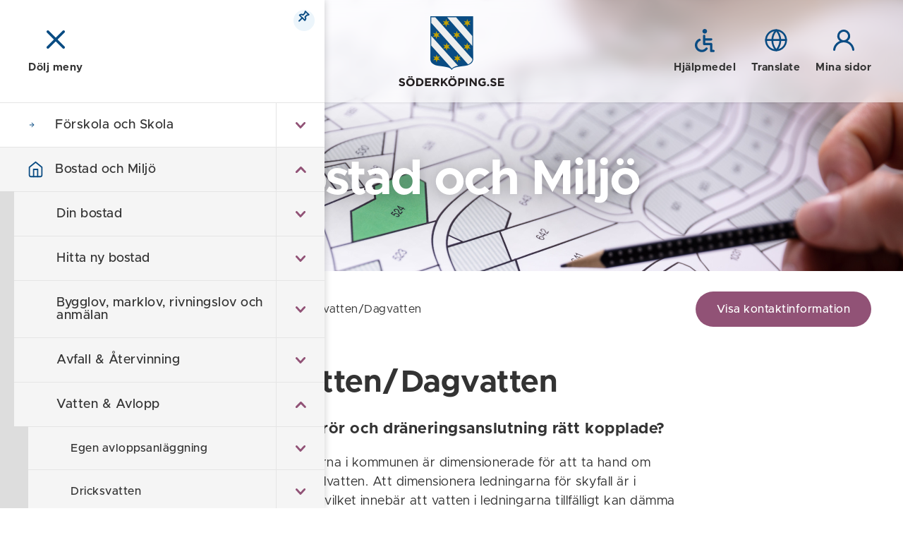

--- FILE ---
content_type: text/html; charset=utf-8
request_url: https://www.soderkoping.se/bostad-miljo/vatten-avlopp/regnvattendagvatten/?view=nav
body_size: 47237
content:


<!DOCTYPE html>
<!--[if IE 7]>
<html class="no-js ie8 ie7" lang="sv"> <![endif]-->
<!--[if IE 8]>
<html class="no-js ie8" lang="sv"> <![endif]-->
<!--[if gt IE 8]><!-->
<html class="no-js" lang="sv">
<!--<![endif]-->
<head>
  <!--Cookie consent-->
  <!--<script nonce="6bb6d5907fc64acb97e97b528c18d604">window.gdprAppliesGlobally = true; if (!("cmp_id" in window) || window.cmp_id < 1) { window.cmp_id = 0 } if (!("cmp_cdid" in window)) { window.cmp_cdid = "8473b38f6bd6" } if (!("cmp_params" in window)) { window.cmp_params = "" } if (!("cmp_host" in window)) { window.cmp_host = "d.delivery.consentmanager.net" } if (!("cmp_cdn" in window)) { window.cmp_cdn = "cdn.consentmanager.net" } if (!("cmp_proto" in window)) { window.cmp_proto = "https:" } if (!("cmp_codesrc" in window)) { window.cmp_codesrc = "1" } window.cmp_getsupportedLangs = function () { var b = ["DE", "EN", "FR", "IT", "NO", "DA", "FI", "ES", "PT", "RO", "BG", "ET", "EL", "GA", "HR", "LV", "LT", "MT", "NL", "PL", "SV", "SK", "SL", "CS", "HU", "RU", "SR", "ZH", "TR", "UK", "AR", "BS"]; if ("cmp_customlanguages" in window) { for (var a = 0; a < window.cmp_customlanguages.length; a++) { b.push(window.cmp_customlanguages[a].l.toUpperCase()) } } return b }; window.cmp_getRTLLangs = function () { var a = ["AR"]; if ("cmp_customlanguages" in window) { for (var b = 0; b < window.cmp_customlanguages.length; b++) { if ("r" in window.cmp_customlanguages[b] && window.cmp_customlanguages[b].r) { a.push(window.cmp_customlanguages[b].l) } } } return a }; window.cmp_getlang = function (j) { if (typeof (j) != "boolean") { j = true } if (j && typeof (cmp_getlang.usedlang) == "string" && cmp_getlang.usedlang !== "") { return cmp_getlang.usedlang } var g = window.cmp_getsupportedLangs(); var c = []; var f = location.hash; var e = location.search; var a = "languages" in navigator ? navigator.languages : []; if (f.indexOf("cmplang=") != -1) { c.push(f.substr(f.indexOf("cmplang=") + 8, 2).toUpperCase()) } else { if (e.indexOf("cmplang=") != -1) { c.push(e.substr(e.indexOf("cmplang=") + 8, 2).toUpperCase()) } else { if ("cmp_setlang" in window && window.cmp_setlang != "") { c.push(window.cmp_setlang.toUpperCase()) } else { if (a.length > 0) { for (var d = 0; d < a.length; d++) { c.push(a[d]) } } } } } if ("language" in navigator) { c.push(navigator.language) } if ("userLanguage" in navigator) { c.push(navigator.userLanguage) } var h = ""; for (var d = 0; d < c.length; d++) { var b = c[d].toUpperCase(); if (g.indexOf(b) != -1) { h = b; break } if (b.indexOf("-") != -1) { b = b.substr(0, 2) } if (g.indexOf(b) != -1) { h = b; break } } if (h == "" && typeof (cmp_getlang.defaultlang) == "string" && cmp_getlang.defaultlang !== "") { return cmp_getlang.defaultlang } else { if (h == "") { h = "EN" } } h = h.toUpperCase(); return h }; (function () { var n = document; var p = n.getElementsByTagName; var q = window; var f = ""; var b = "_en"; if ("cmp_getlang" in q) { f = q.cmp_getlang().toLowerCase(); if ("cmp_customlanguages" in q) { for (var h = 0; h < q.cmp_customlanguages.length; h++) { if (q.cmp_customlanguages[h].l.toUpperCase() == f.toUpperCase()) { f = "en"; break } } } b = "_" + f } function g(i, e) { var t = ""; i += "="; var s = i.length; var d = location; if (d.hash.indexOf(i) != -1) { t = d.hash.substr(d.hash.indexOf(i) + s, 9999) } else { if (d.search.indexOf(i) != -1) { t = d.search.substr(d.search.indexOf(i) + s, 9999) } else { return e } } if (t.indexOf("&") != -1) { t = t.substr(0, t.indexOf("&")) } return t } var j = ("cmp_proto" in q) ? q.cmp_proto : "https:"; if (j != "http:" && j != "https:") { j = "https:" } var k = ("cmp_ref" in q) ? q.cmp_ref : location.href; var r = n.createElement("script"); r.setAttribute("data-cmp-ab", "1"); var c = g("cmpdesign", ""); var a = g("cmpregulationkey", ""); var o = g("cmpatt", ""); r.src = j + "//" + q.cmp_host + "/delivery/cmp.php?" + ("cmp_id" in q && q.cmp_id > 0 ? "id=" + q.cmp_id : "") + ("cmp_cdid" in q ? "cdid=" + q.cmp_cdid : "") + "&h=" + encodeURIComponent(k) + (c != "" ? "&cmpdesign=" + encodeURIComponent(c) : "") + (a != "" ? "&cmpregulationkey=" + encodeURIComponent(a) : "") + (o != "" ? "&cmpatt=" + encodeURIComponent(o) : "") + ("cmp_params" in q ? "&" + q.cmp_params : "") + (n.cookie.length > 0 ? "&__cmpfcc=1" : "") + "&l=" + f.toLowerCase() + "&o=" + (new Date()).getTime(); r.type = "text/javascript"; r.async = true; if (n.currentScript && n.currentScript.parentElement) { n.currentScript.parentElement.appendChild(r) } else { if (n.body) { n.body.appendChild(r) } else { var m = p("body"); if (m.length == 0) { m = p("div") } if (m.length == 0) { m = p("span") } if (m.length == 0) { m = p("ins") } if (m.length == 0) { m = p("script") } if (m.length == 0) { m = p("head") } if (m.length > 0) { m[0].appendChild(r) } } } var r = n.createElement("script"); r.src = j + "//" + q.cmp_cdn + "/delivery/js/cmp" + b + ".min.js"; r.type = "text/javascript"; r.setAttribute("data-cmp-ab", "1"); r.async = true; if (n.currentScript && n.currentScript.parentElement) { n.currentScript.parentElement.appendChild(r) } else { if (n.body) { n.body.appendChild(r) } else { var m = p("body"); if (m.length == 0) { m = p("div") } if (m.length == 0) { m = p("span") } if (m.length == 0) { m = p("ins") } if (m.length == 0) { m = p("script") } if (m.length == 0) { m = p("head") } if (m.length > 0) { m[0].appendChild(r) } } } })(); window.cmp_addFrame = function (b) { if (!window.frames[b]) { if (document.body) { var a = document.createElement("iframe"); a.style.cssText = "display:none"; if ("cmp_cdn" in window && "cmp_ultrablocking" in window && window.cmp_ultrablocking > 0) { a.src = "//" + window.cmp_cdn + "/delivery/empty.html" } a.name = b; document.body.appendChild(a) } else { window.setTimeout(window.cmp_addFrame, 10, b) } } }; window.cmp_rc = function (h) { var b = document.cookie; var f = ""; var d = 0; while (b != "" && d < 100) { d++; while (b.substr(0, 1) == " ") { b = b.substr(1, b.length) } var g = b.substring(0, b.indexOf("=")); if (b.indexOf(";") != -1) { var c = b.substring(b.indexOf("=") + 1, b.indexOf(";")) } else { var c = b.substr(b.indexOf("=") + 1, b.length) } if (h == g) { f = c } var e = b.indexOf(";") + 1; if (e == 0) { e = b.length } b = b.substring(e, b.length) } return (f) }; window.cmp_stub = function () { var a = arguments; __cmp.a = __cmp.a || []; if (!a.length) { return __cmp.a } else { if (a[0] === "ping") { if (a[1] === 2) { a[2]({ gdprApplies: gdprAppliesGlobally, cmpLoaded: false, cmpStatus: "stub", displayStatus: "hidden", apiVersion: "2.0", cmpId: 31 }, true) } else { a[2](false, true) } } else { if (a[0] === "getUSPData") { a[2]({ version: 1, uspString: window.cmp_rc("") }, true) } else { if (a[0] === "getTCData") { __cmp.a.push([].slice.apply(a)) } else { if (a[0] === "addEventListener" || a[0] === "removeEventListener") { __cmp.a.push([].slice.apply(a)) } else { if (a.length == 4 && a[3] === false) { a[2]({}, false) } else { __cmp.a.push([].slice.apply(a)) } } } } } } }; window.cmp_gppstub = function () { var a = arguments; __gpp.q = __gpp.q || []; if (!a.length) { return __gpp.q } var g = a[0]; var f = a.length > 1 ? a[1] : null; var e = a.length > 2 ? a[2] : null; if (g === "ping") { return { gppVersion: "1.0", cmpStatus: "stub", cmpDisplayStatus: "hidden", apiSupport: [], currentAPI: "", cmpId: 31 } } else { if (g === "addEventListener") { __gpp.e = __gpp.e || []; if (!("lastId" in __gpp)) { __gpp.lastId = 0 } __gpp.lastId++; var c = __gpp.lastId; __gpp.e.push({ id: c, callback: f }); return { eventName: "listenerRegistered", listenerId: c, data: true } } else { if (g === "removeEventListener") { var h = false; __gpp.e = __gpp.e || []; for (var d = 0; d < __gpp.e.length; d++) { if (__gpp.e[d].id == e) { __gpp.e[d].splice(d, 1); h = true; break } } return { eventName: "listenerRemoved", listenerId: e, data: h } } else { if (g === "hasSection" || g === "getSection" || g === "getField" || g === "getGPPString") { return null } else { __gpp.q.push([].slice.apply(a)) } } } } }; window.cmp_msghandler = function (d) { var a = typeof d.data === "string"; try { var c = a ? JSON.parse(d.data) : d.data } catch (f) { var c = null } if (typeof (c) === "object" && c !== null && "__cmpCall" in c) { var b = c.__cmpCall; window.__cmp(b.command, b.parameter, function (h, g) { var e = { __cmpReturn: { returnValue: h, success: g, callId: b.callId } }; d.source.postMessage(a ? JSON.stringify(e) : e, "*") }) } if (typeof (c) === "object" && c !== null && "__uspapiCall" in c) { var b = c.__uspapiCall; window.__uspapi(b.command, b.version, function (h, g) { var e = { __uspapiReturn: { returnValue: h, success: g, callId: b.callId } }; d.source.postMessage(a ? JSON.stringify(e) : e, "*") }) } if (typeof (c) === "object" && c !== null && "__tcfapiCall" in c) { var b = c.__tcfapiCall; window.__tcfapi(b.command, b.version, function (h, g) { var e = { __tcfapiReturn: { returnValue: h, success: g, callId: b.callId } }; d.source.postMessage(a ? JSON.stringify(e) : e, "*") }, b.parameter) } if (typeof (c) === "object" && c !== null && "__gppCall" in c) { var b = c.__gppCall; window.__gpp(b.command, function (h, g) { var e = { __gppReturn: { returnValue: h, success: g, callId: b.callId } }; d.source.postMessage(a ? JSON.stringify(e) : e, "*") }, b.parameter, "version" in b ? b.version : 1) } }; window.cmp_setStub = function (a) { if (!(a in window) || (typeof (window[a]) !== "function" && typeof (window[a]) !== "object" && (typeof (window[a]) === "undefined" || window[a] !== null))) { window[a] = window.cmp_stub; window[a].msgHandler = window.cmp_msghandler; window.addEventListener("message", window.cmp_msghandler, false) } }; window.cmp_setGppStub = function (a) { if (!(a in window) || (typeof (window[a]) !== "function" && typeof (window[a]) !== "object" && (typeof (window[a]) === "undefined" || window[a] !== null))) { window[a] = window.cmp_gppstub; window[a].msgHandler = window.cmp_msghandler; window.addEventListener("message", window.cmp_msghandler, false) } }; window.cmp_addFrame("__cmpLocator"); if (!("cmp_disableusp" in window) || !window.cmp_disableusp) { window.cmp_addFrame("__uspapiLocator") } if (!("cmp_disabletcf" in window) || !window.cmp_disabletcf) { window.cmp_addFrame("__tcfapiLocator") } if (!("cmp_disablegpp" in window) || !window.cmp_disablegpp) { window.cmp_addFrame("__gppLocator") } window.cmp_setStub("__cmp"); if (!("cmp_disabletcf" in window) || !window.cmp_disabletcf) { window.cmp_setStub("__tcfapi") } if (!("cmp_disableusp" in window) || !window.cmp_disableusp) { window.cmp_setStub("__uspapi") } if (!("cmp_disablegpp" in window) || !window.cmp_disablegpp) { window.cmp_setGppStub("__gpp") };</script>-->
  <title>Regnvatten/Dagvatten - S&#246;derk&#246;pings kommun</title>
  <script nonce="6bb6d5907fc64acb97e97b528c18d604">
    (function () {
      document.documentElement.className = document.documentElement.className.replace(/(^|\s)no-js(\s|$)/, '$1$2') + ('js');
    })();
  </script>
  <meta charset="utf-8" />
  <meta name="viewport" content="width=device-width, initial-scale=1">
  <meta name="description" content="Regnvatten/Dagvatten" />
  <meta property="og:title" content="Regnvatten/Dagvatten" />
  <meta property="og:description" content="Regnvatten/Dagvatten" />
  
  
  <meta property="og:locale" content="sv_SE" />
  <link href="/favicon.ico" rel="shortcut icon" type="image/x-icon" />
  
  <link rel="stylesheet" href="/frontend/dist/main.css?2.0.30.0" />
  <link href="https://customer.cludo.com/css/templates/v2.1/essentials/cludo-search.min.css" type="text/css" rel="stylesheet" />
  
  
  
  <script type="text/javascript" src="/modules/EPiServer.Vizzit/ClientResources/js/vizzit.integration.js"></script>
<script type="text/javascript">
$vizzit$ = typeof $vizzit$ != 'undefined' ? $vizzit$ : {};
</script>
<script type="text/javascript">
$vizzit$ = {keys: $vizzit$.keys || {},client: $vizzit$.client || {},config: $vizzit$.config || {},endpoint: $vizzit$.endpoint || {},};
</script>
<script type="text/javascript">
$vizzit$.keys.public = 'f2dymOJBhNQhcQrcig7pEAtbvWnoSsW42vRmqjy4Hz4=';
</script>
<script type="text/javascript">
$vizzit$.config.cookie_auto = false;
</script>

</head>
<body class="page">



  <!--eri-no-index-->
    <div class="skip">
      <a href="#innehall">Gå till innehåll</a>
    </div>

  
    <div class="search" id="search">
      <div class="search-form">
        <form method="GET" autocomplete="off" id="cludo-search-form" class="search-form__inner" action="/sok/">
          <label for="query">S&#246;k p&#229; webbplatsen</label>
          <input type="search" name="query" id="query" placeholder="Vad letar du efter?" />
          <button type="submit">
            <span class="icon "><svg class="icon__svg icon__search-dims"><use xlink:href="/frontend/dist/icons.svg#search"></use></svg></span>
            S&#214;K
          </button>
        </form>
      </div>
    </div>
      <div id="MapContainer" class="map-overlay hidden" data-map-container-ref="1105"></div>

  <header class="header header--solid" data-module="Header">
    <div class="header__bg"></div>
    <div class="header__overlay"></div>
    <div class="header__inner wrap">
      <div class="header__group">
          <a href="/bostad-miljo/vatten-avlopp/regnvattendagvatten/" class="icon-button header__group__nav-button" data-module="Navigation" aria-controls="Navigation">
            <span class="icon "><svg class="icon__svg icon__cross-dims"><use xlink:href="/frontend/dist/icons.svg#cross"></use></svg></span>
            <span class="icon-button__text">Meny</span>
          </a>
                  <a href="?view=search" class="icon-button header__group__search-button" data-module="Search" aria-controls="search">
            <span class="icon "><svg class="icon__svg icon__search-dims"><use xlink:href="/frontend/dist/icons.svg#search"></use></svg></span>
            <span class="icon hidden"><svg class="icon__svg icon__cross-dims"><use xlink:href="/frontend/dist/icons.svg#cross"></use></svg></span>
            <span class="icon-button__text">Sök</span>
          </a>
                    <a href="?view=map" class="js-only icon-button header__group__map-button" data-module="MapOverlay" aria-controls="MapContainer">
              <span class="icon "><svg class="icon__svg icon__map-dims"><use xlink:href="/frontend/dist/icons.svg#map"></use></svg></span>
              <span class="icon hidden"><svg class="icon__svg icon__cross-dims"><use xlink:href="/frontend/dist/icons.svg#cross"></use></svg></span>
              <span class="icon-button__text">Karta</span>
            </a>
      </div>

        <div class="header__logotype">
          <a href="/">
              <img src="/frontend/assets/images/logotype-shield.svg" width="61" alt="" aria-hidden="true" />
              <img src="/frontend/assets/images/logotype-text.svg" width="150" alt="Till startsidan - S&#246;derk&#246;pings kommun" />
          </a>
        </div>
      <div class="header__group">
          <a href="/om-webbplatsen/hjalpmedel/" class="icon-button">
            <span class="icon "><svg class="icon__svg icon__a11y-dims"><use xlink:href="/frontend/dist/icons.svg#a11y"></use></svg></span>
            <span class="icon-button__text">Hjälpmedel</span>
          </a>

          <a href="/om-webbplatsen/translate/" class="icon-button">
            <span class="icon "><svg class="icon__svg icon__globe-dims"><use xlink:href="/frontend/dist/icons.svg#globe"></use></svg></span>
            <span class="icon-button__text">Translate</span>
          </a>

          <a href="https://minasidor.soderkoping.se/oversikt" class="icon-button">
            <span class="icon "><svg class="icon__svg icon__user-dims"><use xlink:href="/frontend/dist/icons.svg#user"></use></svg></span>
            <span class="icon-button__text">Mina sidor</span>
          </a>
      </div>
    </div>
    
  </header>
  
<nav id="Navigation" class="navigation navigation--open" aria-label="Meny">
    
    <div class="navigation__header">

        <a href="/bostad-miljo/vatten-avlopp/regnvattendagvatten/" aria-role="button" class="icon-button navigation__close">
            <span class="icon "><svg class="icon__svg icon__cross-dims"><use xlink:href="/frontend/dist/icons.svg#cross"></use></svg></span>
            <span class="icon-button__text">Dölj meny</span>
        </a>

        <button class="navigation__pin">
            <span class="icon "><svg class="icon__svg icon__thumbpin-dims"><use xlink:href="/frontend/dist/icons.svg#thumbpin"></use></svg></span>
            <span class="visually-hidden">Nåla fast meny</span>
        </button>


            <a href="?view=map" class="icon-button navigation__map" data-module="MapOverlay" aria-controls="MapContainer">
                <span class="icon "><svg class="icon__svg icon__map-dims"><use xlink:href="/frontend/dist/icons.svg#map"></use></svg></span>
                <span class="icon hidden"><svg class="icon__svg icon__cross-dims"><use xlink:href="/frontend/dist/icons.svg#cross"></use></svg></span>
                <span class="icon-button__text">Karta</span>
            </a>

    </div>

    <div class="navigation__inner">
        <div class="navigation__main">
            <ul class="nav-tree nav-tree--icons" data-module="NavTree" data-fetch-url="/menu/fetchsubnavigationitems">
                    <li class="nav-tree__child">
        <div class="nav-tree__child__row">                
            <a href="/forskola-skola/">
<span class="icon icon--fixed"><svg class="icon__svg icon__arrow-dims"><use xlink:href="/frontend/dist/icons.svg#arrow"></use></svg></span>                F&#246;rskola och Skola
            </a>
                <button aria-label=+ class="nav-tree__child__row__toggle js-only " data-id="30" data-lang="sv" data-loaded="false">
                    <span class="icon "><svg class="icon__svg icon__chevron-nav-dims"><use xlink:href="/frontend/dist/icons.svg#chevron-nav"></use></svg></span>
                </button>
        </div>
            <div class="nav-tree__child__children">
            </div>
    </li>
    <li class="nav-tree__child nav-tree__child--expanded">
        <div class="nav-tree__child__row">                
            <a href="/bostad-miljo/">
<span class="icon icon--fixed"><svg class="icon__svg icon__house-dims"><use xlink:href="/frontend/dist/icons.svg#house"></use></svg></span>                Bostad och Milj&#246;
            </a>
                <button aria-label=- class="nav-tree__child__row__toggle js-only  nav-tree__child__row__toggle--expanded" data-id="44" data-lang="sv" data-loaded="true">
                    <span class="icon "><svg class="icon__svg icon__chevron-nav-dims"><use xlink:href="/frontend/dist/icons.svg#chevron-nav"></use></svg></span>
                </button>
        </div>
            <div class="nav-tree__child__children">
                    <ul class="nav-tree">
                            <li class="nav-tree__child">
        <div class="nav-tree__child__row">                
            <a href="/bostad-miljo/din-bostad/">
                Din bostad
            </a>
                <button aria-label=+ class="nav-tree__child__row__toggle js-only " data-id="228" data-lang="sv" data-loaded="false">
                    <span class="icon "><svg class="icon__svg icon__chevron-nav-dims"><use xlink:href="/frontend/dist/icons.svg#chevron-nav"></use></svg></span>
                </button>
        </div>
            <div class="nav-tree__child__children">
            </div>
    </li>
    <li class="nav-tree__child">
        <div class="nav-tree__child__row">                
            <a href="/bostad-miljo/hitta-ny-bostad/">
                Hitta ny bostad
            </a>
                <button aria-label=+ class="nav-tree__child__row__toggle js-only " data-id="230" data-lang="sv" data-loaded="false">
                    <span class="icon "><svg class="icon__svg icon__chevron-nav-dims"><use xlink:href="/frontend/dist/icons.svg#chevron-nav"></use></svg></span>
                </button>
        </div>
            <div class="nav-tree__child__children">
            </div>
    </li>
    <li class="nav-tree__child">
        <div class="nav-tree__child__row">                
            <a href="/bostad-miljo/bygglov-marklov-rivningslov-och-anmalan/">
                Bygglov, marklov, rivningslov och anm&#228;lan
            </a>
                <button aria-label=+ class="nav-tree__child__row__toggle js-only " data-id="14112" data-lang="sv" data-loaded="false">
                    <span class="icon "><svg class="icon__svg icon__chevron-nav-dims"><use xlink:href="/frontend/dist/icons.svg#chevron-nav"></use></svg></span>
                </button>
        </div>
            <div class="nav-tree__child__children">
            </div>
    </li>
    <li class="nav-tree__child">
        <div class="nav-tree__child__row">                
            <a href="/bostad-miljo/avfall-atervinning/">
                Avfall &amp; &#197;tervinning
            </a>
                <button aria-label=+ class="nav-tree__child__row__toggle js-only " data-id="226" data-lang="sv" data-loaded="false">
                    <span class="icon "><svg class="icon__svg icon__chevron-nav-dims"><use xlink:href="/frontend/dist/icons.svg#chevron-nav"></use></svg></span>
                </button>
        </div>
            <div class="nav-tree__child__children">
            </div>
    </li>
    <li class="nav-tree__child nav-tree__child--expanded">
        <div class="nav-tree__child__row">                
            <a href="/bostad-miljo/vatten-avlopp/">
                Vatten &amp; Avlopp
            </a>
                <button aria-label=- class="nav-tree__child__row__toggle js-only  nav-tree__child__row__toggle--expanded" data-id="234" data-lang="sv" data-loaded="true">
                    <span class="icon "><svg class="icon__svg icon__chevron-nav-dims"><use xlink:href="/frontend/dist/icons.svg#chevron-nav"></use></svg></span>
                </button>
        </div>
            <div class="nav-tree__child__children">
                    <ul class="nav-tree">
                            <li class="nav-tree__child">
        <div class="nav-tree__child__row">                
            <a href="/bostad-miljo/vatten-avlopp/egen-avloppsanlaggning/">
                Egen avloppsanl&#228;ggning
            </a>
                <button aria-label=+ class="nav-tree__child__row__toggle js-only " data-id="2759" data-lang="sv" data-loaded="false">
                    <span class="icon "><svg class="icon__svg icon__chevron-nav-dims"><use xlink:href="/frontend/dist/icons.svg#chevron-nav"></use></svg></span>
                </button>
        </div>
            <div class="nav-tree__child__children">
            </div>
    </li>
    <li class="nav-tree__child">
        <div class="nav-tree__child__row">                
            <a href="/bostad-miljo/vatten-avlopp/dricksvatten/">
                Dricksvatten
            </a>
                <button aria-label=+ class="nav-tree__child__row__toggle js-only " data-id="272" data-lang="sv" data-loaded="false">
                    <span class="icon "><svg class="icon__svg icon__chevron-nav-dims"><use xlink:href="/frontend/dist/icons.svg#chevron-nav"></use></svg></span>
                </button>
        </div>
            <div class="nav-tree__child__children">
            </div>
    </li>
    <li class="nav-tree__child">
        <div class="nav-tree__child__row">                
            <a href="/bostad-miljo/vatten-avlopp/kommunalt-avlopp/">
                Kommunalt avlopp
            </a>
                <button aria-label=+ class="nav-tree__child__row__toggle js-only " data-id="273" data-lang="sv" data-loaded="false">
                    <span class="icon "><svg class="icon__svg icon__chevron-nav-dims"><use xlink:href="/frontend/dist/icons.svg#chevron-nav"></use></svg></span>
                </button>
        </div>
            <div class="nav-tree__child__children">
            </div>
    </li>
    <li class="nav-tree__child">
        <div class="nav-tree__child__row">                
            <a href="/bostad-miljo/vatten-avlopp/kommunalt-dricksvatten/">
                Kommunalt dricksvatten
            </a>
        </div>
    </li>
    <li class="nav-tree__child nav-tree__child--selected">
        <div class="nav-tree__child__row">                
            <a href="/bostad-miljo/vatten-avlopp/regnvattendagvatten/">
                Regnvatten/Dagvatten
            </a>
        </div>
    </li>
    <li class="nav-tree__child">
        <div class="nav-tree__child__row">                
            <a href="/bostad-miljo/vatten-avlopp/tvatta-bilen/">
                Tv&#228;tta bilen
            </a>
        </div>
    </li>
    <li class="nav-tree__child">
        <div class="nav-tree__child__row">                
            <a href="/bostad-miljo/vatten-avlopp/vatten-till-pool/">
                Vatten till pool
            </a>
        </div>
    </li>
    <li class="nav-tree__child">
        <div class="nav-tree__child__row">                
            <a href="/bostad-miljo/vatten-avlopp/tomma-pool/">
                T&#246;mma pool
            </a>
        </div>
    </li>
    <li class="nav-tree__child">
        <div class="nav-tree__child__row">                
            <a href="/bostad-miljo/vatten-avlopp/algblomning2/">
                Algblomning
            </a>
        </div>
    </li>
    <li class="nav-tree__child">
        <div class="nav-tree__child__row">                
            <a href="/bostad-miljo/vatten-avlopp/anvand-dricksvatten-smart2/">
                Anv&#228;nd v&#229;rt dricksvatten smart
            </a>
        </div>
    </li>
    <li class="nav-tree__child">
        <div class="nav-tree__child__row">                
            <a href="https://minasidor.soderkoping.se/oversikt/overview/333">
                Anslutning till kommunalt vatten och avlopp
            </a>
        </div>
    </li>
    <li class="nav-tree__child">
        <div class="nav-tree__child__row">                
            <a href="/bostad-miljo/vatten-avlopp/ren-ostkust/">
                Ren Ostkust
            </a>
        </div>
    </li>
    <li class="nav-tree__child">
        <div class="nav-tree__child__row">                
            <a href="/bostad-miljo/vatten-avlopp/vattentjanstplan/">
                Vattentj&#228;nstplan
            </a>
        </div>
    </li>

                    </ul>
            </div>
    </li>
    <li class="nav-tree__child">
        <div class="nav-tree__child__row">                
            <a href="/bostad-miljo/energi-och-klimatradgivning/">
                Energi- och klimatr&#229;dgivning
            </a>
        </div>
    </li>
    <li class="nav-tree__child">
        <div class="nav-tree__child__row">                
            <a href="/bostad-miljo/miljo-och-halsa/">
                Milj&#246;- och h&#228;lsoskydd
            </a>
                <button aria-label=+ class="nav-tree__child__row__toggle js-only " data-id="233" data-lang="sv" data-loaded="false">
                    <span class="icon "><svg class="icon__svg icon__chevron-nav-dims"><use xlink:href="/frontend/dist/icons.svg#chevron-nav"></use></svg></span>
                </button>
        </div>
            <div class="nav-tree__child__children">
            </div>
    </li>
    <li class="nav-tree__child">
        <div class="nav-tree__child__row">                
            <a href="/bostad-miljo/Livsmedel/">
                Livsmedel
            </a>
                <button aria-label=+ class="nav-tree__child__row__toggle js-only " data-id="229" data-lang="sv" data-loaded="false">
                    <span class="icon "><svg class="icon__svg icon__chevron-nav-dims"><use xlink:href="/frontend/dist/icons.svg#chevron-nav"></use></svg></span>
                </button>
        </div>
            <div class="nav-tree__child__children">
            </div>
    </li>
    <li class="nav-tree__child">
        <div class="nav-tree__child__row">                
            <a href="/bostad-miljo/flytta-till-soderkoping/">
                Flytta till S&#246;derk&#246;ping
            </a>
        </div>
    </li>

                    </ul>
            </div>
    </li>
    <li class="nav-tree__child">
        <div class="nav-tree__child__row">                
            <a href="/samhalle-trafik/">
<span class="icon icon--fixed"><svg class="icon__svg icon__cone-dims"><use xlink:href="/frontend/dist/icons.svg#cone"></use></svg></span>                Samh&#228;lle och Trafik
            </a>
                <button aria-label=+ class="nav-tree__child__row__toggle js-only " data-id="45" data-lang="sv" data-loaded="false">
                    <span class="icon "><svg class="icon__svg icon__chevron-nav-dims"><use xlink:href="/frontend/dist/icons.svg#chevron-nav"></use></svg></span>
                </button>
        </div>
            <div class="nav-tree__child__children">
            </div>
    </li>
    <li class="nav-tree__child">
        <div class="nav-tree__child__row">                
            <a href="/turism/">
<span class="icon icon--fixed"><svg class="icon__svg icon__sun-dims"><use xlink:href="/frontend/dist/icons.svg#sun"></use></svg></span>                Visit S&#246;derk&#246;ping
            </a>
                <button aria-label=+ class="nav-tree__child__row__toggle js-only " data-id="21152" data-lang="sv" data-loaded="false">
                    <span class="icon "><svg class="icon__svg icon__chevron-nav-dims"><use xlink:href="/frontend/dist/icons.svg#chevron-nav"></use></svg></span>
                </button>
        </div>
            <div class="nav-tree__child__children">
            </div>
    </li>
    <li class="nav-tree__child">
        <div class="nav-tree__child__row">                
            <a href="/stod-omsorg/">
<span class="icon icon--fixed"><svg class="icon__svg icon__heart-dims"><use xlink:href="/frontend/dist/icons.svg#heart"></use></svg></span>                St&#246;d och Omsorg
            </a>
                <button aria-label=+ class="nav-tree__child__row__toggle js-only " data-id="46" data-lang="sv" data-loaded="false">
                    <span class="icon "><svg class="icon__svg icon__chevron-nav-dims"><use xlink:href="/frontend/dist/icons.svg#chevron-nav"></use></svg></span>
                </button>
        </div>
            <div class="nav-tree__child__children">
            </div>
    </li>
    <li class="nav-tree__child">
        <div class="nav-tree__child__row">                
            <a href="/kultur-fritid/">
<span class="icon icon--fixed"><svg class="icon__svg icon__note-dims"><use xlink:href="/frontend/dist/icons.svg#note"></use></svg></span>                Kultur och Fritid
            </a>
                <button aria-label=+ class="nav-tree__child__row__toggle js-only " data-id="51" data-lang="sv" data-loaded="false">
                    <span class="icon "><svg class="icon__svg icon__chevron-nav-dims"><use xlink:href="/frontend/dist/icons.svg#chevron-nav"></use></svg></span>
                </button>
        </div>
            <div class="nav-tree__child__children">
            </div>
    </li>
    <li class="nav-tree__child">
        <div class="nav-tree__child__row">                
            <a href="/kommun-politik/">
<span class="icon icon--fixed"><svg class="icon__svg icon__gavel-dims"><use xlink:href="/frontend/dist/icons.svg#gavel"></use></svg></span>                Kommun och Politik
            </a>
                <button aria-label=+ class="nav-tree__child__row__toggle js-only " data-id="55" data-lang="sv" data-loaded="false">
                    <span class="icon "><svg class="icon__svg icon__chevron-nav-dims"><use xlink:href="/frontend/dist/icons.svg#chevron-nav"></use></svg></span>
                </button>
        </div>
            <div class="nav-tree__child__children">
            </div>
    </li>
    <li class="nav-tree__child">
        <div class="nav-tree__child__row">                
            <a href="/naringsliv-och-arbete/">
<span class="icon icon--fixed"><svg class="icon__svg icon__arrow-dims"><use xlink:href="/frontend/dist/icons.svg#arrow"></use></svg></span>                N&#228;ringsliv och Arbete
            </a>
                <button aria-label=+ class="nav-tree__child__row__toggle js-only " data-id="14044" data-lang="sv" data-loaded="false">
                    <span class="icon "><svg class="icon__svg icon__chevron-nav-dims"><use xlink:href="/frontend/dist/icons.svg#chevron-nav"></use></svg></span>
                </button>
        </div>
            <div class="nav-tree__child__children">
            </div>
    </li>

            </ul>
        </div>
        <div class="navigation__additional">
            <ul class="link-list link-list--smaller">
                    <li>
                        <a href="/om-webbplatsen/hjalpmedel/">
                            Hjälpmedel
                        </a>
                    </li>
                                    <li>
                        <a href="/om-webbplatsen/translate/">
                            Translate
                        </a>
                    </li>
                                    <li>
                        <a href="https://minasidor.soderkoping.se/oversikt">
                            Mina sidor
                        </a>
                    </li>
                                    <li>
                        <a href="/press/">
                            Press
                        </a>
                    </li>
                                    <li>
                        <a href="/kontakter/">
                            Kontakter
                        </a>
                    </li>
            </ul>            
        </div>
        <div class="navigation__footer">
            <p>
                <strong>
Söderköpings kommun</strong><br />
                
614 80 Söderköping
            </p>
            <p>
                
0121-181 00<br />
                <a href="mailto:kommun@soderkoping.se ">
kommun@soderkoping.se </a>
            </p>
        </div>
    </div>
    

</nav>


  <!--/eri-no-index-->


    <div class="content">
      <!--eri-no-index-->
        <div class="content__header" style="background-image: url(&#39;/contentassets/320c73b8ca1043049fb259d601069ad8/31932489-karta.jpg&#39;)">
            <div class="content__header__inner">
                  <h1 class="content__header__title">
Bostad och Miljö</h1>
            </div>
          </div>
      <!--/eri-no-index-->

        <div data-module="Toggle" class="toggle toggle__contact">
          <div class="content__tools wrap">
            <!--eri-no-index-->
            <!--eri-no-index-->
<div id="path" class="path">  
    <div class="path__inner">
        <div class="path__inner__overflow">
            <a href="/">Hem</a><span> / </span><a href="/bostad-miljo/">Bostad och Milj&#246;</a><span> / </span><a href="/bostad-miljo/vatten-avlopp/">Vatten &amp; Avlopp</a><span> / </span>
Regnvatten/Dagvatten
        </div>        
    </div> 
</div>
<!--/eri-no-index-->
            <button class="button toggle__control js-only" data-expand-text="Visa kontaktinformation" data-collapse-text="Dölj kontaktinformation">Visa kontaktinformation</button>
            <!--/eri-no-index-->
          </div>
          <div class="content__info toggle__area" id="contact-info">
                <div class="wrap wrap--narrow">
        <h2 class="heading-4 heading-4--border">Kontaktinformation</h2>
        <ul class="teasers">
                <li class="teaser">
                    <h3 class="teaser__heading">Driftsansvarig ledningsn&#228;t</h3>
                    <div class="teaser__body">
                        <p class="teaser__body__text">
<strong>Emil Carlsson</strong><br />VA-Enheten<br/>Lilla Vännerstorp, VA kontoret<br/>614 92 Söderköping<br/>    <a href="mailto:emil.carlsson2@soderkoping.se">emil.carlsson2@soderkoping.se</a><br/>Telefon: 0121-232 98<br/></p>


                    </div>
                </li>
            <li class="teaser" aria-hidden="true"></li>
        </ul>
    </div>

          </div>
        </div>
      
        <main class="wrap wrap--narrow">
          <div>
            <div class="text text--main" id="main-body">
              <h1 id="innehall">
Regnvatten/Dagvatten</h1>






              

              



<h3>&Auml;r husets stupr&ouml;r och dr&auml;neringsanslutning r&auml;tt kopplade?</h3>
<p>Spillvattenledningarna i kommunen &auml;r dimensionerade f&ouml;r att ta hand om normalt hush&aring;llsspillvatten. Att dimensionera ledningarna f&ouml;r skyfall &auml;r i praktiken om&ouml;jligt, vilket inneb&auml;r att vatten i ledningarna tillf&auml;lligt kan d&auml;mma upp och n&aring; markniv&aring;. &Auml;r d&aring; dr&auml;neringar och takvatten kopplade till spillvattenn&auml;tet kommer detta att d&auml;mma upp och orsaka k&auml;llar&ouml;versv&auml;mningar hos dig eller din granne.</p>
<p>N&auml;r du som fastighets&auml;gare planerar att dr&auml;nera om huset eller l&auml;gga om ledningarna p&aring; tomten ska du se till att ledningarna &auml;r kopplade p&aring; r&auml;tt s&auml;tt, f&ouml;r att undvika uppd&auml;mningar i det kommunala spillvattensystemet.</p>
<h3>&Auml;r dina ledningar r&auml;tt kopplade?</h3>
<p>Det &auml;r inte till&aring;tet att avleda dag- eller dr&auml;neringsvatten till det kommunala spillvattenn&auml;tet. Det f&ouml;rekommer ofta hos &auml;ldre hus att dr&auml;nering &auml;r kopplad till spillvattenf&ouml;rande ledning. Detta m&aring;ste kopplas bort till dagvattenledning eller Lokalt omh&auml;ndertagande av dagvatten-anl&auml;ggning (g&auml;ller &auml;ven takvatten via stupr&ouml;r) f&ouml;r att undvika &ouml;versv&auml;mning hos dig eller grannfastigheten.</p>
<h3>LOD, vad &auml;r det?</h3>
<p>LOD betyder Lokalt Omh&auml;ndertagande av Dagvatten. LOD inneb&auml;r att man som fastighets&auml;gare tar hand som sitt egna dagvatten p&aring; den egna fastigheten. Genom att t.ex. leda takvattnet ut p&aring; gr&auml;smattan d&auml;r det kan infiltreras utanf&ouml;r husgrunden. Man kan ocks&aring; avleda takvattnet till en damm f&ouml;r f&ouml;rdr&ouml;jning.</p>
<p>Ett s&auml;tt att ta hand om regnvattnet (dagvattnet) &auml;r att anv&auml;nda stupr&ouml;r med utkastare och leda vattnet bort fr&aring;n huset till genomsl&auml;pplig mark d&auml;r vattnet f&aring;r tr&auml;nga ner i marken.</p>
<p>D&aring; du dr&auml;nerar om och undrar hur ledningarna ska kopplas eller vill veta var kommunens dagvattenledning finns, kontakta driftsansvarig ledningsn&auml;t.</p>




            </div>


    <!--eri-no-index-->


    


<div class="content__footer toggle" data-module="Toggle" data-toggle-expanded="false">
    <a class="button button--smaller button--outlined toggle__control" href="/bostad-miljo/vatten-avlopp/regnvattendagvatten/?mode=comment#comment-wrapper" rel="nofollow" data-page-id="7605">
        <span class="icon "><svg class="icon__svg icon__pencil-dims"><use xlink:href="/frontend/dist/icons.svg#pencil"></use></svg></span>
        F&#246;resl&#229; en &#228;ndring
    </a>
    <span class="content__footer__pubdate">
Sidan uppdaterad 2020-06-16
    </span>
    <div class="content__footer__form toggle__area">
        <div class="form">
    <button class="icon-button icon-button--no-text icon--button--smaller toggle__close content__footer__form__close" aria-label="Stäng"><span class="icon "><svg class="icon__svg icon__cross-dims"><use xlink:href="/frontend/dist/icons.svg#cross"></use></svg></span></button>
        <h2 class="form__heading">F&#246;resl&#229; en &#228;ndring</h2>
        <form action="/Comment/Submit" id="comment-form" method="post">
            <input name="__RequestVerificationToken" type="hidden" value="aAFzNDFKk-S0q9ORY6lJqeE1g_7taxvOfWWwn5OOmc5ia2zO7eEwI2TfQ-GyJKa2EZ8teFtXyMyUKrDS1wsZxWRxuYwlwGbLfvbgU8Ww5Io1" />
            <input id="CurrentPageId" name="CurrentPageId" type="hidden" value="7605" />


        <div class="form__row">
            <div class="form__row__col">
                <label class="form__label" for="Name">Ditt namn (måste anges)</label>
                <input class="form__field" id="Name" name="Name" required="required" type="text" value="" />
            </div>
            <div class="form__row__col">
                <label class="form__label" for="Email">Din e-postadress</label>
                <input id="Email" name="Email" type="email" class="form__field">
            </div>

            <div class="form__row__col hidden">
                <label class="form__label" for="Address">Din Adress</label>
                <input id="Address" name="address" type="text" class="form__field">
            </div>
        </div>
            <div class="form__row">
                <label class="form__label" for="Comment">Fråga eller synpunkt (måste anges)</label>
                <textarea class="form__field" cols="20" id="Comment" name="Comment" required="required" rows="2">
</textarea>
            </div>
            <div class="form__row form__row--actions">
                <input type="submit" class="button button--wider" value="Skicka"/>
                <button class="button button--outlined button--wider toggle__close" formnovalidate="formnovalidate">Avbryt</button>
            </div>
        </form>
</div>
    </div>
</div>

    <!--/eri-no-index-->
            <!--/eri-no-index-->

    <!--eri-no-index-->

    


    <!--/eri-no-index-->
            <!--eri-no-index-->
            
            
            <!--/eri-no-index-->
            <!--eri-no-index-->
            <div class="nav-list" data-module="Reveal">
    <h2 class="nav-list__heading nav-list__heading--alt">
        <span class="icon "><svg class="icon__svg icon__settings-dims"><use xlink:href="/frontend/dist/icons.svg#settings"></use></svg></span>
        Självservice
    </h2>
    <ul class="nav-list__items reveal__items">
            <li class="nav-list__item">
                <a href="https://minasidor.soderkoping.se/synpunkt" target="_blank">
                    <span>L&#228;mna synpunkt/klagom&#229;l</span>
                </a>
            </li>
            <li class="nav-list__item">
                <a href="https://minasidor.soderkoping.se/" target="_blank">
                    <span>Alla e-tj&#228;nster och blanketter</span>
                </a>
            </li>
    </ul>
</div> 
          </div>
        </main>

          <aside>
            <!--eri-no-index-->
            <!--/eri-no-index-->
          </aside>
    </div>
  <!--eri-no-index-->
  <footer class="section section--color-dark footer">
    <div class="section__inner wrap">
            <img src="/frontend/assets/images/logotype-inverted.svg" width="200" class="footer__logotype" alt="Söderköpings kommun" />

        <div class="columns columns--3">
            <section class="columns__col">
                <h2 class="visually-hidden">Kontakt</h2>

                <div class="footer__body">
                    <p>
                        <strong>
Söderköpings kommun</strong><br />
                        
614 80 Söderköping
                    </p>
                    <p>
                        
0121-181 00<br />
                        <a href="mailto:kommun@soderkoping.se ">
kommun@soderkoping.se </a>
                    </p>
                    
<ul>
    
        <li>
            <a href="/kontakter/" title="Länk inom webbplatsen">Kontakta oss</a> 
        </li>
    
        <li>
            <a href="/kontaktkort/ks/ekonomi/ekonomikontoret/">Faktura och organisationsnummer</a> 
        </li>
    
        <li>
            <a href="https://minasidor.soderkoping.se/oversikt/overview/301" target="_blank" title="Länk till e-tjänst, öppnas i nytt fönster">Felanm&#228;lan</a> 
        </li>
    
        <li>
            <a href="https://minasidor.soderkoping.se/oversikt/overview/302" target="_blank" title="Länk till e-tjänst, öppnas i nytt fönster">Synpunkt eller klagom&#229;l</a> 
        </li>
    
</ul>
                </div>
            </section>
            <section class="columns__col">
                <h2 class="visually-hidden">Om webbplatsen</h2>
                <div class="footer__body">
                    <p><strong>Om webbplatsen</strong></p>
                    
<ul>
    
        <li>
            <a href="/om-webbplatsen/" title="Information om webbplatsen">Information om webbplatsen</a> 
        </li>
    
        <li>
            <a href="/om-webbplatsen/tillganglighetsredogorelse/" title="Länk till tillgänglighetsredogörelse för Söderköpings kommun">Tillg&#228;nglighet</a> 
        </li>
    
        <li>
            <a href="/kommun-politik/om-kommunen/Personuppgiftshantering/" title="Länk inom webbplatsen">Behandling av personuppgifter</a> 
        </li>
    
        <li>
            <a href="/press/">Press</a> 
        </li>
    
</ul>
                </div>
            </section>
            <section class="columns__col">
                <h2 class="visually-hidden">Sociala medier</h2>
                <div class="footer__body">
                        <p><strong>Sociala medier</strong></p>
                        <ul>
                                <li>
                                    <a href="http://www.facebook.se/soderkopingskommun" class="facebook" target="_blank">Bes&#246;k oss p&#229; Facebook</a>
                                </li>
                                <li>
                                    <a href="https://soderkoping.screen9.tv/" class="youtube" target="_blank">S&#246;derk&#246;ping Play</a>
                                </li>
                                <li>
                                    <a href="https://www.instagram.com/visitsoderkoping/" class="instagram" target="_blank">F&#246;lj oss p&#229; Instagram</a>
                                </li>
                        </ul>
                </div>
            </section>
        </div>
    </div>
</footer>

  <!--/eri-no-index-->

  <script nonce="6bb6d5907fc64acb97e97b528c18d604" src="/frontend/dist/main.js?2.0.30.0"></script>
  <script nonce="6bb6d5907fc64acb97e97b528c18d604" src="https://maps.googleapis.com/maps/api/js?key=AIzaSyASWDqG97jhw5Dg9gG8f21RfJejQJghQk0"></script>
  <script nonce="6bb6d5907fc64acb97e97b528c18d604" src="/frontend/assets/scripts/googlemaps_infobox_packed.js?2.0.30.0"></script>
  <script nonce="6bb6d5907fc64acb97e97b528c18d604" src="/frontend/assets/scripts/googlemaps_markerclusterer_packed.js?2.0.30.0"></script>
  <script nonce="6bb6d5907fc64acb97e97b528c18d604" src="https://ajax.googleapis.com/ajax/libs/jquery/3.6.3/jquery.min.js"></script>

  
  
  <script nonce="6bb6d5907fc64acb97e97b528c18d604" type="text/javascript" src=https://customer.cludo.com/scripts/bundles/search-script.min.js></script>

<script>
    var CludoSearch;
    (function () {
      var cludoSettings = {
        customerId:3323,
        engineId:14042,
        searchUrl: 'https://www.soderkoping.se/sok/',
        language: 'sv',
        searchInputs: ['cludo-search-form'],
        template: 'InlineBasic',
        focusOnResultsAfterSearch: true,
        type: 'inline'
      };


      CludoSearch = new Cludo(cludoSettings);
      CludoSearch.init();


    })();
  </script>
  <!--[if lte IE 9]>
      <script nonce="6bb6d5907fc64acb97e97b528c18d604" src=https://api.cludo.com/scripts/xdomain.js slave=https://api.cludo.com/proxy.html type="text/javascript"></script>
  <![endif]-->
</body>
</html>


--- FILE ---
content_type: text/html; charset=utf-8
request_url: https://www.soderkoping.se/menu/fetchsubnavigationitems?id=30&lang=sv
body_size: 4064
content:
    <li class="nav-tree__child">
        <div class="nav-tree__child__row">                
            <a href="/forskola-skola/forskola/">
                F&#246;rskola
            </a>
                <button aria-label=+ class="nav-tree__child__row__toggle js-only " data-id="31" data-lang="sv" data-loaded="false">
                    <span class="icon "><svg class="icon__svg icon__chevron-nav-dims"><use xlink:href="/frontend/dist/icons.svg#chevron-nav"></use></svg></span>
                </button>
        </div>
            <div class="nav-tree__child__children">
            </div>
    </li>
    <li class="nav-tree__child">
        <div class="nav-tree__child__row">                
            <a href="/forskola-skola/forskoleklass-grundskola/">
                F&#246;rskoleklass, grundskola och fritidshem
            </a>
                <button aria-label=+ class="nav-tree__child__row__toggle js-only " data-id="91" data-lang="sv" data-loaded="false">
                    <span class="icon "><svg class="icon__svg icon__chevron-nav-dims"><use xlink:href="/frontend/dist/icons.svg#chevron-nav"></use></svg></span>
                </button>
        </div>
            <div class="nav-tree__child__children">
            </div>
    </li>
    <li class="nav-tree__child">
        <div class="nav-tree__child__row">                
            <a href="/forskola-skola/gymnasieskola-nystromska/">
                Gymnasieskola
            </a>
                <button aria-label=+ class="nav-tree__child__row__toggle js-only " data-id="93" data-lang="sv" data-loaded="false">
                    <span class="icon "><svg class="icon__svg icon__chevron-nav-dims"><use xlink:href="/frontend/dist/icons.svg#chevron-nav"></use></svg></span>
                </button>
        </div>
            <div class="nav-tree__child__children">
            </div>
    </li>
    <li class="nav-tree__child">
        <div class="nav-tree__child__row">                
            <a href="/forskola-skola/vuxenutbildning/">
                Vuxenutbildning
            </a>
                <button aria-label=+ class="nav-tree__child__row__toggle js-only " data-id="94" data-lang="sv" data-loaded="false">
                    <span class="icon "><svg class="icon__svg icon__chevron-nav-dims"><use xlink:href="/frontend/dist/icons.svg#chevron-nav"></use></svg></span>
                </button>
        </div>
            <div class="nav-tree__child__children">
            </div>
    </li>
    <li class="nav-tree__child">
        <div class="nav-tree__child__row">                
            <a href="/forskola-skola/barn-och-elevhalsa/">
                Barn- och elevh&#228;lsa
            </a>
                <button aria-label=+ class="nav-tree__child__row__toggle js-only " data-id="95" data-lang="sv" data-loaded="false">
                    <span class="icon "><svg class="icon__svg icon__chevron-nav-dims"><use xlink:href="/frontend/dist/icons.svg#chevron-nav"></use></svg></span>
                </button>
        </div>
            <div class="nav-tree__child__children">
            </div>
    </li>
    <li class="nav-tree__child">
        <div class="nav-tree__child__row">                
            <a href="/forskola-skola/kulturskolan/">
                Kulturskolan
            </a>
        </div>
    </li>
    <li class="nav-tree__child">
        <div class="nav-tree__child__row">                
            <a href="/forskola-skola/e-tjanster-forskola-och-skola/">
                E-tj&#228;nster f&#246;rskola och skola
            </a>
        </div>
    </li>
    <li class="nav-tree__child">
        <div class="nav-tree__child__row">                
            <a href="/forskola-skola/kostenheten/">
                M&#229;ltidsverksamheten
            </a>
                <button aria-label=+ class="nav-tree__child__row__toggle js-only " data-id="96" data-lang="sv" data-loaded="false">
                    <span class="icon "><svg class="icon__svg icon__chevron-nav-dims"><use xlink:href="/frontend/dist/icons.svg#chevron-nav"></use></svg></span>
                </button>
        </div>
            <div class="nav-tree__child__children">
            </div>
    </li>
    <li class="nav-tree__child">
        <div class="nav-tree__child__row">                
            <a href="/forskola-skola/vfu/">
                F&#246;r dig som l&#228;rarstudent
            </a>
        </div>
    </li>
    <li class="nav-tree__child">
        <div class="nav-tree__child__row">                
            <a href="/forskola-skola/organisation/">
                Organisation
            </a>
                <button aria-label=+ class="nav-tree__child__row__toggle js-only " data-id="99" data-lang="sv" data-loaded="false">
                    <span class="icon "><svg class="icon__svg icon__chevron-nav-dims"><use xlink:href="/frontend/dist/icons.svg#chevron-nav"></use></svg></span>
                </button>
        </div>
            <div class="nav-tree__child__children">
            </div>
    </li>


--- FILE ---
content_type: text/html; charset=utf-8
request_url: https://www.soderkoping.se/menu/fetchsubnavigationitems?id=230&lang=sv
body_size: -309
content:
    <li class="nav-tree__child">
        <div class="nav-tree__child__row">                
            <a href="/bostad-miljo/hitta-ny-bostad/hyra-bostad/">
                Hyra bostad
            </a>
        </div>
    </li>
    <li class="nav-tree__child">
        <div class="nav-tree__child__row">                
            <a href="/samhalle-trafik/Aktuella-utvecklingsprojekt/">
                Aktuella stadsutvecklingsprojekt
            </a>
        </div>
    </li>
    <li class="nav-tree__child">
        <div class="nav-tree__child__row">                
            <a href="/bostad-miljo/hitta-ny-bostad/mark-och-exploatering/">
                Mark och exploatering
            </a>
        </div>
    </li>


--- FILE ---
content_type: text/html; charset=utf-8
request_url: https://www.soderkoping.se/menu/fetchsubnavigationitems?id=14112&lang=sv
body_size: 3541
content:
    <li class="nav-tree__child">
        <div class="nav-tree__child__row">                
            <a href="/bostad-miljo/bygglov-marklov-rivningslov-och-anmalan/stora-forandringar-i-plan--och-bygglagen/">
                Stora f&#246;r&#228;ndringar i plan- och bygglagen
            </a>
        </div>
    </li>
    <li class="nav-tree__child">
        <div class="nav-tree__child__row">                
            <a href="/bostad-miljo/bygglov-marklov-rivningslov-och-anmalan/nya-byggregler-galler-fran-1-juli-2025/">
                Nya byggregler g&#228;ller fr&#229;n 1 juli 2025
            </a>
        </div>
    </li>
    <li class="nav-tree__child">
        <div class="nav-tree__child__row">                
            <a href="/bostad-miljo/bygglov-marklov-rivningslov-och-anmalan/Nar-behovs-bygglov/">
                N&#228;r beh&#246;vs bygglov?
            </a>
        </div>
    </li>
    <li class="nav-tree__child">
        <div class="nav-tree__child__row">                
            <a href="/bostad-miljo/bygglov-marklov-rivningslov-och-anmalan/sa-ansoker-du/">
                S&#229; ans&#246;ker du
            </a>
        </div>
    </li>
    <li class="nav-tree__child">
        <div class="nav-tree__child__row">                
            <a href="/bostad-miljo/bygglov-marklov-rivningslov-och-anmalan/anmalan/">
                Anm&#228;lan
            </a>
        </div>
    </li>
    <li class="nav-tree__child">
        <div class="nav-tree__child__row">                
            <a href="/bostad-miljo/bygglov-marklov-rivningslov-och-anmalan/attefallsatgarder/">
                Attefalls&#229;tg&#228;rder
            </a>
        </div>
    </li>
    <li class="nav-tree__child">
        <div class="nav-tree__child__row">                
            <a href="/bostad-miljo/bygglov-marklov-rivningslov-och-anmalan/bygglovsanmalan/">
                Bygglov eller anm&#228;lan?
            </a>
        </div>
    </li>
    <li class="nav-tree__child">
        <div class="nav-tree__child__row">                
            <a href="/bostad-miljo/bygglov-marklov-rivningslov-och-anmalan/bygglovsansokan/">
                Bygglovsans&#246;kan
            </a>
        </div>
    </li>
    <li class="nav-tree__child">
        <div class="nav-tree__child__row">                
            <a href="/bostad-miljo/bygglov-marklov-rivningslov-och-anmalan/bygglovsprocessen/">
                Bygglovsprocessen
            </a>
        </div>
    </li>
    <li class="nav-tree__child">
        <div class="nav-tree__child__row">                
            <a href="/bostad-miljo/bygglov-marklov-rivningslov-och-anmalan/forhandsbesked/">
                F&#246;rhandsbesked
            </a>
        </div>
    </li>
    <li class="nav-tree__child">
        <div class="nav-tree__child__row">                
            <a href="/bostad-miljo/bygglov-marklov-rivningslov-och-anmalan/kart--och-mattjanster/">
                Kart- och m&#228;ttj&#228;nster
            </a>
        </div>
    </li>
    <li class="nav-tree__child">
        <div class="nav-tree__child__row">                
            <a href="/bostad-miljo/bygglov-marklov-rivningslov-och-anmalan/kontrollansvarig/">
                Kontrollansvarig
            </a>
        </div>
    </li>
    <li class="nav-tree__child">
        <div class="nav-tree__child__row">                
            <a href="/bostad-miljo/bygglov-marklov-rivningslov-och-anmalan/marklov/">
                Marklov
            </a>
        </div>
    </li>
    <li class="nav-tree__child">
        <div class="nav-tree__child__row">                
            <a href="/bostad-miljo/bygglov-marklov-rivningslov-och-anmalan/rivningslov/">
                Rivningslov
            </a>
        </div>
    </li>
    <li class="nav-tree__child">
        <div class="nav-tree__child__row">                
            <a href="/bostad-miljo/bygglov-marklov-rivningslov-och-anmalan/strandskydd/">
                Strandskydd
            </a>
        </div>
    </li>
    <li class="nav-tree__child">
        <div class="nav-tree__child__row">                
            <a href="/bostad-miljo/bygglov-marklov-rivningslov-och-anmalan/taxor/">
                Taxor och avgifter
            </a>
        </div>
    </li>
    <li class="nav-tree__child">
        <div class="nav-tree__child__row">                
            <a href="/bostad-miljo/bygglov-marklov-rivningslov-och-anmalan/annonsering-bygglov/">
                Annonsering bygglov
            </a>
        </div>
    </li>


--- FILE ---
content_type: text/html; charset=utf-8
request_url: https://www.soderkoping.se/menu/fetchsubnavigationitems?id=226&lang=sv
body_size: 3105
content:
    <li class="nav-tree__child">
        <div class="nav-tree__child__row">                
            <a href="/bostad-miljo/avfall-atervinning/farligt-avfall/">
                Farligt avfall
            </a>
                <button aria-label=+ class="nav-tree__child__row__toggle js-only " data-id="236" data-lang="sv" data-loaded="false">
                    <span class="icon "><svg class="icon__svg icon__chevron-nav-dims"><use xlink:href="/frontend/dist/icons.svg#chevron-nav"></use></svg></span>
                </button>
        </div>
            <div class="nav-tree__child__children">
            </div>
    </li>
    <li class="nav-tree__child">
        <div class="nav-tree__child__row">                
            <a href="/bostad-miljo/avfall-atervinning/grovavfall/">
                Grovavfall
            </a>
        </div>
    </li>
    <li class="nav-tree__child">
        <div class="nav-tree__child__row">                
            <a href="/bostad-miljo/avfall-atervinning/sorteringsguide-a-o/">
                Sorteringsguide A-&#214;
            </a>
                <button aria-label=+ class="nav-tree__child__row__toggle js-only " data-id="3671" data-lang="sv" data-loaded="false">
                    <span class="icon "><svg class="icon__svg icon__chevron-nav-dims"><use xlink:href="/frontend/dist/icons.svg#chevron-nav"></use></svg></span>
                </button>
        </div>
            <div class="nav-tree__child__children">
            </div>
    </li>
    <li class="nav-tree__child">
        <div class="nav-tree__child__row">                
            <a href="/bostad-miljo/avfall-atervinning/atervinningscentral/">
                &#197;tervinningscentral &amp; &#229;tervinningsstationer
            </a>
                <button aria-label=+ class="nav-tree__child__row__toggle js-only " data-id="238" data-lang="sv" data-loaded="false">
                    <span class="icon "><svg class="icon__svg icon__chevron-nav-dims"><use xlink:href="/frontend/dist/icons.svg#chevron-nav"></use></svg></span>
                </button>
        </div>
            <div class="nav-tree__child__children">
            </div>
    </li>
    <li class="nav-tree__child">
        <div class="nav-tree__child__row">                
            <a href="/bostad-miljo/avfall-atervinning/sophamtning/">
                H&#228;mtning av hush&#229;llsavfall
            </a>
                <button aria-label=+ class="nav-tree__child__row__toggle js-only " data-id="10843" data-lang="sv" data-loaded="false">
                    <span class="icon "><svg class="icon__svg icon__chevron-nav-dims"><use xlink:href="/frontend/dist/icons.svg#chevron-nav"></use></svg></span>
                </button>
        </div>
            <div class="nav-tree__child__children">
            </div>
    </li>
    <li class="nav-tree__child">
        <div class="nav-tree__child__row">                
            <a href="/bostad-miljo/avfall-atervinning/matavfall-for-flerfamiljshus-och-naringsidkare/">
                Inf&#246;ra matavfallssortering f&#246;r flerfamiljshus och n&#228;ringsidkare
            </a>
        </div>
    </li>
    <li class="nav-tree__child">
        <div class="nav-tree__child__row">                
            <a href="/bostad-miljo/miljo-och-halsa/invasiva-vaxter/">
                Invasiva arter
            </a>
        </div>
    </li>
    <li class="nav-tree__child">
        <div class="nav-tree__child__row">                
            <a href="/bostad-miljo/avfall-atervinning/kom-igang-med-appen/">
                Kom ig&#229;ng med appen!
            </a>
        </div>
    </li>
    <li class="nav-tree__child">
        <div class="nav-tree__child__row">                
            <a href="/bostad-miljo/avfall-atervinning/samlaren/">
                Samlaren
            </a>
        </div>
    </li>
    <li class="nav-tree__child">
        <div class="nav-tree__child__row">                
            <a href="/bostad-miljo/avfall-atervinning/eldning-av-tradgardsavfall/">
                Eldning av tr&#228;dg&#229;rdsavfall
            </a>
        </div>
    </li>


--- FILE ---
content_type: text/html; charset=utf-8
request_url: https://www.soderkoping.se/menu/fetchsubnavigationitems?id=2759&lang=sv
body_size: 100
content:
    <li class="nav-tree__child">
        <div class="nav-tree__child__row">                
            <a href="/bostad-miljo/vatten-avlopp/egen-avloppsanlaggning/riktlinje-sluten-tank-for-vattentoalett/">
                Riktlinjer f&#246;r vattentoalett till sluten tank
            </a>
        </div>
    </li>
    <li class="nav-tree__child">
        <div class="nav-tree__child__row">                
            <a href="/bostad-miljo/vatten-avlopp/egen-avloppsanlaggning/avloppsinventering/">
                Avloppsinventering
            </a>
        </div>
    </li>
    <li class="nav-tree__child">
        <div class="nav-tree__child__row">                
            <a href="/bostad-miljo/vatten-avlopp/egen-avloppsanlaggning/soka-tillstand-avlopp/">
                S&#229; h&#228;r s&#246;ker du tillst&#229;nd
            </a>
        </div>
    </li>
    <li class="nav-tree__child">
        <div class="nav-tree__child__row">                
            <a href="/bostad-miljo/vatten-avlopp/egen-avloppsanlaggning/entreprenorslista/">
                Entrepren&#246;rslista
            </a>
        </div>
    </li>


--- FILE ---
content_type: text/html; charset=utf-8
request_url: https://www.soderkoping.se/menu/fetchsubnavigationitems?id=272&lang=sv
body_size: -253
content:
    <li class="nav-tree__child">
        <div class="nav-tree__child__row">                
            <a href="/bostad-miljo/vatten-avlopp/dricksvatten/livsmedelsverksamhet-eget-vatten/">
                Livsmedelsverksamhet med egen vattenbrunn
            </a>
        </div>
    </li>
    <li class="nav-tree__child">
        <div class="nav-tree__child__row">                
            <a href="/bostad-miljo/vatten-avlopp/dricksvatten/registrera-din-vattenbrunn/">
                Registrera din vattenbrunn
            </a>
        </div>
    </li>
    <li class="nav-tree__child">
        <div class="nav-tree__child__row">                
            <a href="/bostad-miljo/vatten-avlopp/dricksvatten/pfas/">
                PFAS
            </a>
        </div>
    </li>


--- FILE ---
content_type: text/html; charset=utf-8
request_url: https://www.soderkoping.se/menu/fetchsubnavigationitems?id=273&lang=sv
body_size: -487
content:
    <li class="nav-tree__child">
        <div class="nav-tree__child__row">                
            <a href="/bostad-miljo/vatten-avlopp/kommunalt-avlopp/berakna-anslutningsavgift/">
                Ber&#228;kna anslutningsavgift
            </a>
        </div>
    </li>
    <li class="nav-tree__child">
        <div class="nav-tree__child__row">                
            <a href="/bostad-miljo/vatten-avlopp/kommunalt-avlopp/spola-ratt-i-din-toalett/">
                Spola r&#228;tt i din toalett
            </a>
        </div>
    </li>


--- FILE ---
content_type: text/html; charset=utf-8
request_url: https://www.soderkoping.se/menu/fetchsubnavigationitems?id=233&lang=sv
body_size: 2211
content:
    <li class="nav-tree__child">
        <div class="nav-tree__child__row">                
            <a href="/bostad-miljo/miljo-och-halsa/inomhusmiljo/">
                Inomhusmilj&#246;
            </a>
        </div>
    </li>
    <li class="nav-tree__child">
        <div class="nav-tree__child__row">                
            <a href="/bostad-miljo/miljo-och-halsa/utomhusmiljo/">
                Utomhusmilj&#246;
            </a>
        </div>
    </li>
    <li class="nav-tree__child">
        <div class="nav-tree__child__row">                
            <a href="/bostad-miljo/miljo-och-halsa/lantbruk/">
                Lantbruk
            </a>
                <button aria-label=+ class="nav-tree__child__row__toggle js-only " data-id="862" data-lang="sv" data-loaded="false">
                    <span class="icon "><svg class="icon__svg icon__chevron-nav-dims"><use xlink:href="/frontend/dist/icons.svg#chevron-nav"></use></svg></span>
                </button>
        </div>
            <div class="nav-tree__child__children">
            </div>
    </li>
    <li class="nav-tree__child">
        <div class="nav-tree__child__row">                
            <a href="/bostad-miljo/miljo-och-halsa/hygienverksamhet/">
                Hygienisk verksamhet
            </a>
        </div>
    </li>
    <li class="nav-tree__child">
        <div class="nav-tree__child__row">                
            <a href="/bostad-miljo/miljo-och-halsa/rokfria-miljoer/">
                R&#246;kfria milj&#246;er
            </a>
        </div>
    </li>
    <li class="nav-tree__child">
        <div class="nav-tree__child__row">                
            <a href="/bostad-miljo/miljo-och-halsa/invasiva-vaxter/">
                Invasiva v&#228;xter
            </a>
        </div>
    </li>
    <li class="nav-tree__child">
        <div class="nav-tree__child__row">                
            <a href="/bostad-miljo/miljo-och-halsa/invasiva-djur/">
                Invasiva djur
            </a>
        </div>
    </li>
    <li class="nav-tree__child">
        <div class="nav-tree__child__row">                
            <a href="/bostad-miljo/miljo-och-halsa/miljofarlig-verksamhet2/">
                Milj&#246;farlig verksamhet
            </a>
                <button aria-label=+ class="nav-tree__child__row__toggle js-only " data-id="17253" data-lang="sv" data-loaded="false">
                    <span class="icon "><svg class="icon__svg icon__chevron-nav-dims"><use xlink:href="/frontend/dist/icons.svg#chevron-nav"></use></svg></span>
                </button>
        </div>
            <div class="nav-tree__child__children">
            </div>
    </li>
    <li class="nav-tree__child">
        <div class="nav-tree__child__row">                
            <a href="/bostad-miljo/miljo-och-halsa/miljofarlig-verksamhet/">
                Tillst&#229;nd- och anm&#228;lningsplikt
            </a>
        </div>
    </li>
    <li class="nav-tree__child">
        <div class="nav-tree__child__row">                
            <a href="/bostad-miljo/miljo-och-halsa/fororening-i-mark-vatten-eller-byggnad/">
                F&#246;rorening i mark, vatten eller byggnad
            </a>
        </div>
    </li>


--- FILE ---
content_type: text/html; charset=utf-8
request_url: https://www.soderkoping.se/menu/fetchsubnavigationitems?id=51&lang=sv
body_size: 3305
content:
    <li class="nav-tree__child">
        <div class="nav-tree__child__row">                
            <a href="/kultur-fritid/natur-friluftsliv/">
                Natur &amp; Friluftsliv
            </a>
                <button aria-label=+ class="nav-tree__child__row__toggle js-only " data-id="342" data-lang="sv" data-loaded="false">
                    <span class="icon "><svg class="icon__svg icon__chevron-nav-dims"><use xlink:href="/frontend/dist/icons.svg#chevron-nav"></use></svg></span>
                </button>
        </div>
            <div class="nav-tree__child__children">
            </div>
    </li>
    <li class="nav-tree__child">
        <div class="nav-tree__child__row">                
            <a href="/kultur-fritid/idrott-motion/">
                Idrott &amp; Motion
            </a>
                <button aria-label=+ class="nav-tree__child__row__toggle js-only " data-id="343" data-lang="sv" data-loaded="false">
                    <span class="icon "><svg class="icon__svg icon__chevron-nav-dims"><use xlink:href="/frontend/dist/icons.svg#chevron-nav"></use></svg></span>
                </button>
        </div>
            <div class="nav-tree__child__children">
            </div>
    </li>
    <li class="nav-tree__child">
        <div class="nav-tree__child__row">                
            <a href="/kultur-fritid/foreningsliv/">
                F&#246;reningsliv
            </a>
                <button aria-label=+ class="nav-tree__child__row__toggle js-only " data-id="344" data-lang="sv" data-loaded="false">
                    <span class="icon "><svg class="icon__svg icon__chevron-nav-dims"><use xlink:href="/frontend/dist/icons.svg#chevron-nav"></use></svg></span>
                </button>
        </div>
            <div class="nav-tree__child__children">
            </div>
    </li>
    <li class="nav-tree__child">
        <div class="nav-tree__child__row">                
            <a href="/kultur-fritid/kultur/">
                Kultur
            </a>
                <button aria-label=+ class="nav-tree__child__row__toggle js-only " data-id="18654" data-lang="sv" data-loaded="false">
                    <span class="icon "><svg class="icon__svg icon__chevron-nav-dims"><use xlink:href="/frontend/dist/icons.svg#chevron-nav"></use></svg></span>
                </button>
        </div>
            <div class="nav-tree__child__children">
            </div>
    </li>
    <li class="nav-tree__child">
        <div class="nav-tree__child__row">                
            <a href="/kultur-fritid/soderkopings-historia/">
                S&#246;derk&#246;pings historia
            </a>
                <button aria-label=+ class="nav-tree__child__row__toggle js-only " data-id="349" data-lang="sv" data-loaded="false">
                    <span class="icon "><svg class="icon__svg icon__chevron-nav-dims"><use xlink:href="/frontend/dist/icons.svg#chevron-nav"></use></svg></span>
                </button>
        </div>
            <div class="nav-tree__child__children">
            </div>
    </li>
    <li class="nav-tree__child">
        <div class="nav-tree__child__row">                
            <a href="/kultur-fritid/bibliotek/">
                Bibliotek
            </a>
        </div>
    </li>
    <li class="nav-tree__child">
        <div class="nav-tree__child__row">                
            <a href="/kultur-fritid/focus-fritidsgard/">
                Fritidsg&#229;rd
            </a>
                <button aria-label=+ class="nav-tree__child__row__toggle js-only " data-id="341" data-lang="sv" data-loaded="false">
                    <span class="icon "><svg class="icon__svg icon__chevron-nav-dims"><use xlink:href="/frontend/dist/icons.svg#chevron-nav"></use></svg></span>
                </button>
        </div>
            <div class="nav-tree__child__children">
            </div>
    </li>
    <li class="nav-tree__child">
        <div class="nav-tree__child__row">                
            <a href="/kultur-fritid/kulturskola/">
                Kulturskola
            </a>
        </div>
    </li>
    <li class="nav-tree__child">
        <div class="nav-tree__child__row">                
            <a href="/kultur-fritid/arrangera-evenemang/">
                Arrangera evenemang
            </a>
        </div>
    </li>
